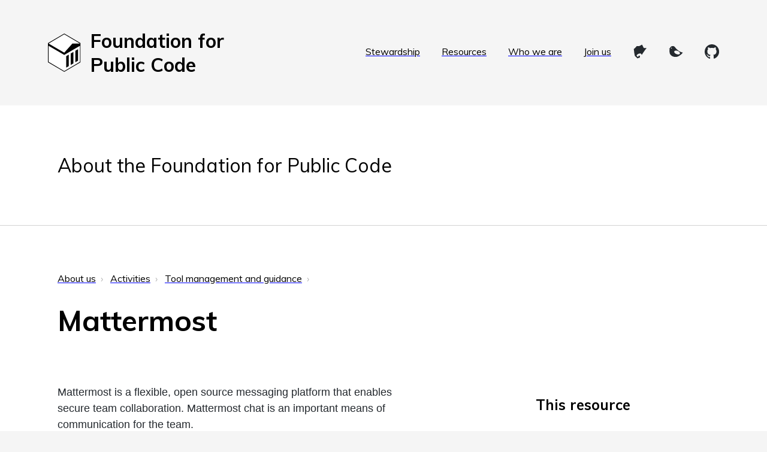

--- FILE ---
content_type: text/html; charset=utf-8
request_url: https://about.publiccode.net/activities/tool-management/mattermost.html
body_size: 6681
content:
<!DOCTYPE html>
<html lang="en">

  <head>
  <meta charset="utf-8">
  <meta http-equiv="X-UA-Compatible" content="IE=edge">
  <meta name="viewport" content="width=device-width, initial-scale=1">

  <title>Mattermost, About the Foundation for Public Code</title>
  <meta name="description" content="Home to all of our staff information, decision-making rules and processes. It is our staff manual that can be developed collaboratively with the community and reused by everyone.">

  <link rel="stylesheet" href="https://about.publiccode.net/assets/style.css">

  
  <link rel="canonical" href="https://about.publiccode.net/activities/tool-management/mattermost.html">
  

  <link rel="icon" href="https://brand.publiccode.net/logo/mark-128w128h.png">

  
  

  <script async defer data-domain="about.publiccode.net" src="https://plausible.io/js/plausible.js"></script>
</head>


  <body class="with-toc ">

    <nav class="theme-nav">
  <a href="https://publiccode.net/" title="Homepage of the Foundation for Public Code" class="logo-mark">
    <img src="https://brand.publiccode.net/logo/mark.svg" alt="The mark of the Foundation for Public Code looks like a little greek temple, or government building, in a hexagon" aria-hidden="true">
    <p>Foundation&nbsp;for Public&nbsp;Code</p>
  </a>
  <ul>
    <li><a href="https://publiccode.net/codebase-stewardship/" title="Codebase Stewardship">Stewardship</a></li>
    <li><a href="https://projects.publiccode.net/" title="Project Resources">Resources</a></li>
    <li><a href="https://publiccode.net/who-we-are/">Who we are</a></li>
    <li><a href="https://about.publiccode.net/CONTRIBUTING.html">Join us</a></li>
    <li><a href="https://floss.social/@publiccode"  title="The Foundation for Public Code on Mastodon"><svg version="1.1" xmlns="http://www.w3.org/2000/svg" xmlns:xlink="http://www.w3.org/1999/xlink" x="0px" y="0px" width="24px" height="24px" viewBox="0 0 24 24" style="overflow:visible;enable-background:new 0 0 24 24;" xml:space="preserve"><style type="text/css">.mastodon-logo{fill-rule:evenodd;clip-rule:evenodd;fill:#24292E;transform:translateY(6px);}</style><path
     style="stroke-width:1" class="mastodon-logo" d="m 15.48675,0.6259278 -0.338293,0.0286534 c -0.733449,0.4231435 -1.49511,0.8743875 -2.256768,1.2975314 -0.253885,0.1410477 -0.536093,0.2253467 -0.818189,0.3663943 -0.310304,0.141048 -0.620943,0.3105265 -0.903039,0.5079943 -0.141048,0.1128375 -0.281985,0.1972461 -0.451241,0.1972461 -0.197469,0 -0.366727,0.028653 -0.564194,0.028653 C 9.0830622,3.0241881 8.0396346,2.9958702 6.9676708,2.9394521 6.770204,2.9112396 6.6288248,2.967444 6.4877772,3.1366983 5.9800047,3.7291003 5.5007715,4.2931826 4.992999,4.8573741 4.0902924,5.872919 3.1309441,6.775849 2.0871896,7.6221359 1.8615135,7.7913931 1.7487846,7.9889719 1.7769942,8.2992766 c 0.084627,0.7334487 0.1693683,1.4666813 0.2539968,2.1719204 0.028213,0.394934 0.112617,0.790199 0.1972464,1.185134 0.056415,0.282096 0.028213,0.648491 0,0.930584 2.395e-4,9.61e-4 3.104e-4,0.0011 5.643e-4,0.0021 0.1410476,0.451352 0.5594538,3.823613 0.6440824,4.133918 0.225677,0.902707 0.4513542,1.833405 0.70524,2.736112 0.056415,0.169257 0.1977981,0.338846 0.3388459,0.479894 0.3385153,0.310304 0.7331199,0.563971 1.0716344,0.902486 0.8462876,0.846287 1.9789705,1.675056 2.7124202,2.634184 0.056415,0 0.084628,1.1e-4 0.1410475,-0.02811 1.0155455,-0.423145 2.0871811,-0.733119 3.1873559,-0.930585 0.282095,-0.05642 0.56452,-0.169479 0.62094,-0.507994 0.169259,-0.874498 0.338295,-1.720679 0.479343,-2.566965 -0.789869,-0.479564 -1.607948,-0.507994 -2.3978171,-0.507994 0.112842,0.592402 -0.1689258,1.071965 -0.3663931,1.551528 -0.056417,0.08464 -0.2260074,0.140939 -0.3388464,0.169148 -0.2256753,0.05642 -0.4795626,0.02831 -0.7052397,0.112956 C 8.067529,20.852246 7.898381,20.796042 7.7291228,20.570371 7.3623992,20.090863 6.9957835,19.639284 6.5726397,19.216143 6.3187538,18.962256 6.4034927,18.313325 6.4034927,18.256905 9.0220695,15.607439 9.5529675,15.821151 12.77874,15.097651 c 0.253886,0.197467 0.535761,0.366615 0.761438,0.592291 0.479562,0.423143 1.3826,1.636046 1.467232,1.720677 0.169255,0.169257 0.342453,-0.252332 0.229614,-0.02665 3.840633,-5.909872 4.736073,-7.17506 7.838222,-11.1161427 -1.015547,0 -2.059304,-0.027991 -3.103057,-0.056196 -0.122118,0.0131 -0.353847,0.028453 -0.423145,0.028097 C 19.136684,6.1920712 18.359917,6.1435607 18.068591,5.6362484 17.871124,5.3541522 15.768847,0.99266896 15.48675,0.6259441 Z"/></svg></a></li>
    <li><a href="https://twitter.com/publiccodenet" title="The Foundation for Public Code on Twitter"><svg version="1.1" xmlns="http://www.w3.org/2000/svg" xmlns:svg="http://www.w3.org/2000/svg" x="0px" y="0px" width="24" height="24" viewBox="0 0 24 24" style="overflow:visible;enable-background:new 0 0 24 24;" xml:space="preserve"><style type="text/css">#path172{fill-rule:evenodd;clip-rule:evenodd;fill:#24292E;transform:translateY(6px);}</style><path d="m 9.9653138,4.2421956 c -1.6089791,-1.989512 -5.260932,-1.871851 -7.3020383,0.793517 -0.3681602,0.480686 -0.656245,1.104014 -0.873826,1.811853 L 0.427,7.4162646 1.4938942,8.0795126 C 1.0031695,10.772662 1.2884528,14.095209 1.9757474,15.713059 4.0810541,20.668631 10.890267,22.078472 14.842211,20.519452 20.576825,18.256796 23.573,13.677089 23.573,13.677089 c 0,0 -6.694119,-0.0712 -13.6076862,-9.4348934 z m -4.71161,2.266391 c -0.078441,0.384969 -0.5117356,0.62613 -0.9679087,0.538117 -0.4561732,-0.08778 -0.7624675,-0.471348 -0.6840263,-0.856317 0.078208,-0.384969 0.5117357,-0.626129 0.9679088,-0.53835 0.4561731,0.08801 0.762234,0.471348 0.6840262,0.85655 z M 18.751666,15.522325 c -0.561696,1.484548 -3.161229,1.876987 -5.805352,0.876394 -2.644357,-1.000592 -4.3327107,-3.015318 -3.7710154,-4.500332 0.5616952,-1.48478 3.1609944,-1.87722 5.8055854,-0.876394 2.644123,1.000593 4.332477,3.015552 3.770782,4.500332 z" id="path172" style="stroke-width:1" /></svg></a></li>
    <li><a href="https://github.com/publiccodenet/" title="The Foundation for Public Code on Github"><svg version="1.1" xmlns="http://www.w3.org/2000/svg" xmlns:xlink="http://www.w3.org/1999/xlink" x="0px" y="0px" width="24px" height="24px" viewBox="0 0 24 24" style="overflow:visible;enable-background:new 0 0 24 24;" xml:space="preserve"><style type="text/css">.github-logo{fill-rule:evenodd;clip-rule:evenodd;fill:#24292E;transform:translateY(6px);}</style><path class="github-logo" d="M12,0C5.4,0,0,5.5,0,12.3c0,5.4,3.5,10,8.2,11.7C8.8,24.1,9,23.7,9,23.4c0-0.3,0-1.1,0-2.1 c-3.3,0.8-4-1.7-4-1.7c-0.5-1.4-1.3-1.8-1.3-1.8c-1.1-0.8,0.1-0.8,0.1-0.8c1.2,0.1,1.8,1.3,1.8,1.3c1.1,1.9,2.8,1.4,3.5,1.1 c0.1-0.8,0.4-1.4,0.7-1.7c-2.7-0.3-5.4-1.4-5.4-6.1c0-1.4,0.4-2.4,1.3-3.3C5.4,8.1,5,6.8,5.7,5.1c0,0,1-0.3,3.3,1.3 c1-0.3,2-0.4,3-0.4s2.1,0.2,3,0.4c2.3-1.6,3.3-1.3,3.3-1.3c0.7,1.7,0.2,2.9,0.1,3.2c0.7,0.8,1.3,2,1.3,3.3c0,4.8-2.8,5.7-5.4,6 c0.4,0.4,0.8,1.1,0.8,2.3c0,1.7,0,2.9,0,3.4c0,0.3,0.2,0.7,0.8,0.6c4.8-1.7,8.2-6.3,8.2-11.7C24,5.5,18.6,0,12,0z"/></svg></a></li>
  </ul>
</nav>


    <header>
  
    <section class="site-title ">
      <a href="https://about.publiccode.net">About the Foundation for Public Code</a>
    </section>
  

  
</header>


<hr>

<main>

   

  
    


<nav id="theme-breadcrumbs">
  <ul>
    
    
    
    
    
    <li><a href="/">About us</a></li>
    
    
    
    
    
    
    
    <li><a href="/activities/">Activities</a></li>
    
    
    
    
    
    
    
    <li><a href="/activities/tool-management/">Tool management and guidance</a></li>
    
    
    
    
    
    
    
  </ul>
</nav>

  

  
    <h1>Mattermost</h1>
  

  <section class="page-information">

  



  <h2 id="page-metadata">This resource</h2>




  
    
    
    

    
      <h3 id="page-table-of-contents">Contents</h3>
      <ol class="table-of-contents">
  <li><a href="#using-mattermost">Using Mattermost</a></li>
  <li><a href="#mattermost-management">Mattermost management</a></li>
  <li><a href="#privacy-and-gdpr">Privacy and GDPR</a></li>
</ol>

    
  

  

  
    <h3 id="page-edit-links">Contribute on GitHub</h3>
    <ul class="edit-links">
      <!-- The default branch is develop, while site.github.source.branch is main -->
      <li><a href="https://github.com/publiccodenet/about/edit/develop/activities/tool-management/mattermost.md"><svg aria-hidden="true" class="octicon octicon-git-pull-request" height="16" version="1.1" viewBox="0 0 12 16" width="12"><path fill-rule="evenodd" d="M11 11.28V5c-.03-.78-.34-1.47-.94-2.06C9.46 2.35 8.78 2.03 8 2H7V0L4 3l3 3V4h1c.27.02.48.11.69.31.21.2.3.42.31.69v6.28A1.993 1.993 0 0 0 10 15a1.993 1.993 0 0 0 1-3.72zm-1 2.92c-.66 0-1.2-.55-1.2-1.2 0-.65.55-1.2 1.2-1.2.65 0 1.2.55 1.2 1.2 0 .65-.55 1.2-1.2 1.2zM4 3c0-1.11-.89-2-2-2a1.993 1.993 0 0 0-1 3.72v6.56A1.993 1.993 0 0 0 2 15a1.993 1.993 0 0 0 1-3.72V4.72c.59-.34 1-.98 1-1.72zm-.8 10c0 .66-.55 1.2-1.2 1.2-.65 0-1.2-.55-1.2-1.2 0-.65.55-1.2 1.2-1.2.65 0 1.2.55 1.2 1.2zM2 4.2C1.34 4.2.8 3.65.8 3c0-.65.55-1.2 1.2-1.2.65 0 1.2.55 1.2 1.2 0 .65-.55 1.2-1.2 1.2z"></path></svg>
 Edit this page</a></li>
      <li><a href="https://github.com/publiccodenet/about/issues/new?body=I'd like to report an issue in `activities/tool-management/mattermost.md`"><svg aria-hidden="true" class="octicon octicon-issue-opened" height="16" version="1.1" viewBox="0 0 14 16" width="14"><path fill-rule="evenodd" d="M7 2.3c3.14 0 5.7 2.56 5.7 5.7s-2.56 5.7-5.7 5.7A5.71 5.71 0 0 1 1.3 8c0-3.14 2.56-5.7 5.7-5.7zM7 1C3.14 1 0 4.14 0 8s3.14 7 7 7 7-3.14 7-7-3.14-7-7-7zm1 3H6v5h2V4zm0 6H6v2h2v-2z"></path></svg>
 File an Issue</a></li>
    </ul>
  

</section>


  <section class="content">
  
  <article class="markdown-body">
    <p>Mattermost is a flexible, open source messaging platform that enables secure team collaboration.
Mattermost chat is an important means of communication for the team.</p>

<h2 id="using-mattermost">Using Mattermost</h2>

<p><a href="/activities/communication/using-chat.html">Read our chat guidance</a>.</p>

<h2 id="mattermost-management">Mattermost management</h2>

<p>Mattermost is installed, maintained and kept up-to-date by the operations coordinator and is running on a VPS with 8 GB of RAM.
User registration and management also falls under the operations coordinator’s responsibilities.
This includes uploading important emojis :)</p>

<p>General updates and upgrades by SSH-ing into the machine as root:</p>

<p><code class="language-plaintext highlighter-rouge">ssh root@chat.publiccode.net</code></p>

<p><code class="language-plaintext highlighter-rouge">apt update</code></p>

<p><code class="language-plaintext highlighter-rouge">apt upgrade</code></p>

<p>Most updates can be applied without stopping and starting the machine. The command line will prompt you if the machine needs to be restarted. If that’s the case you need the following commands:</p>

<p><code class="language-plaintext highlighter-rouge">systemctl stop mattermost</code></p>

<p><code class="language-plaintext highlighter-rouge">systemctl start mattermost</code></p>

<p>Upgrading to the latest version of Mattermost upon receiving the notification can be done by following <a href="https://docs.mattermost.com/administration/upgrade.html">the steps as per the Mattermost upgrade instructions</a>.</p>

<p>Channel and user management:</p>

<p>Old or unused channels should either be archived or deleted, for example for GDPR reasons or offboarding of staff. To see which channels exist, check the following:</p>

<p><code class="language-plaintext highlighter-rouge">root@mattermost:/opt/mattermost# bin/mattermost channel list Staff</code></p>

<p>When you have found the channel that needs to be deleted, use the following command:</p>

<p><code class="language-plaintext highlighter-rouge">root@mattermost:/opt/mattermost# bin/mattermost channel delete Staff:{name of channel}</code></p>

<p>From the directory where the Mattermost server is installed, a <code class="language-plaintext highlighter-rouge">mattermost</code> command is available for configuring the system. There is extensive documentation on <a href="https://docs.mattermost.com/manage/command-line-tools.html">command line tools</a>.</p>

<h2 id="privacy-and-gdpr">Privacy and GDPR</h2>

<p><a href="https://docs.mattermost.com/overview/compliance.html">Mattermost’s Certifications and Compliance Overview</a> says it relies on the EU-US privacy shield to meet its GDPR obligations:</p>

<blockquote>
  <p>Continual Commitment to the Principles of GDPR: <a href="https://docs.mattermost.com/overview/compliance.html">Mattermost is a collaboration hub for highly-trusted organizations</a> and is committed to supporting the principles of GDPR to protect the data of people in the European Union. Mattermost completes this mission through the use of:</p>

  <ul>
    <li>Security Infrastructure: Continual investment in security, privacy and compliance capabilities.</li>
    <li>Contractual Obligations: Appropriate contractual obligations through our terms of service, including the Data Processing Addendum in our standard Terms of Service.</li>
    <li>Privacy Measures: Self-certification to international standards for data transfer standards including E.U.-U.S. Privacy Shield. Privacy measures are outlined in our <a href="https://mattermost.com/privacy-policy/">Privacy Policy</a>.</li>
    <li>Product Features: To ensure data management and data portability.</li>
  </ul>
</blockquote>

  </article>
</section>


</main>


<hr>

<footer id="site-footer">
  <!-- Release information -->
  

  <!-- GitHub repository information -->
  
    <section>
      <h3>This site on GitHub</h3>
      <p>This site was last published 28 March 2024 from the <a href="https://github.com/publiccodenet/about">publiccodenet/about</a> repository on GitHub.</p>

      <form id="search-repository" action="https://github.com/publiccodenet/about/search" method="GET">
        <input name="q" type="text" placeholder="Search source on GitHub">
        <button type="Submit"><svg xmlns="http://www.w3.org/2000/svg" viewBox="0 0 16 16" width="16" height="16"><path fill-rule="evenodd" d="M11.5 7a4.499 4.499 0 11-8.998 0A4.499 4.499 0 0111.5 7zm-.82 4.74a6 6 0 111.06-1.06l3.04 3.04a.75.75 0 11-1.06 1.06l-3.04-3.04z"></path></svg> Search</button>
      </form>

    </section>
  

  <!-- License information -->
  
    <section>
      <h3>Copyright and license</h3>
      <p>
        © 2024
        
        <a href="https://publiccode.net/">
          Foundation for Public Code
        </a>
        
      </p>
      <p>
        
        <a href="/LICENSE.html" rel="license">
        Creative Commons Zero v1.0 Universal
        </a>
      </p>
    </section>
  
</footer>


    <nav class="theme-nav">
  <a href="https://publiccode.net/" title="Homepage of the Foundation for Public Code" class="logo-mark">
    <img src="https://brand.publiccode.net/logo/mark.svg" alt="The mark of the Foundation for Public Code looks like a little greek temple, or government building, in a hexagon">
    <p>Foundation for Public Code</p>
  </a>
</nav>


    
<footer id="foundation-footer">

  <div class="footer-trio">
    <section>
      <div class="footer-section-content">
        <h2>About us</h2>
        <p>All of our staff information, decision-making rules and processes. Our staff manual is developed collaboratively with the community and can be reused by everyone.</p>
        <p>Read more about our activities, organization, and the glossary of terms and concepts.</p>
      </div>
      <div class="footer-links">
        <a href="https://about.publiccode.net">How we work</a>
      </div>
    </section>
    <section>
      <div class="footer-section-content">
        <h2>Project resources</h2>
        <p>Open products we're researching or developing to further our mission. We rely on these resources for our everyday work. You can, too!</p>
      </div>
      <div class="footer-links">
        <a href="https://projects.publiccode.net">Free to use and modify</a>
        <a href="https://github.com/publiccodenet">See all our work on Github</a>
      </div>
    </section>
    <section>
      <div class="footer-section-content">
        <h2>Careers</h2>
        <p>Calling all publicly minded open source people! Find out about working with us, and join our staff.</p>
      </div>
      <div class="footer-links">
        <a href="https://publiccode.net/careers/">Open positions</a>
      </div>
    </section>
  </div>

  <div class="footer-duo">
    <section class="footer-contact">
      <h2>Contact</h2>
      <dl>
          <dt>Newsletter:</dt>
          <dd><a href="https://odoo.publiccode.net/survey/start/594b9243-c7e5-4bc1-8714-35137c971842">Join our mailing list</a></dd>

          <dt>Phone:</dt>
          <dd><a href="tel:+31202444500">+31 20 2 444 500</a></dd>

          <dt>Email:</dt>
          <dd><a href="mailto:info@publiccode.net">info@publiccode.net</a></dd>

          <dt>Address:</dt>
          <dd><address>Keizersgracht 617, 1017 DS, Amsterdam, the Netherlands</address>
          <a href="https://www.openstreetmap.org/node/2736377676" title="OpenStreetMap">OpenStreetMap</a> | <a href="https://www.google.com/maps/place/Keizersgracht+617,+1017+DS+Amsterdam,+Netherlands" title="Google Maps">Google</a>
          </dd>
      </dl>
    </section>

    <section class="footer-notes">
      <h2>Organizational notes</h2>
      <p>Foundation for Public Code vereniging (met volledige rechtsbevoegdheid) <a href="https://about.publiccode.net/organization/governance-model.html" title="Governance model">is a member owned association</a> registered under <a href="https://www.kvk.nl/orderstraat/product-kiezen/?kvknummer=74996452" title="KVK registration">chamber of commerce (KvK) registration 74996452</a> and with identification number (RSIN) 860102294.</p>
      <p>We're recognized as a <a href="https://www.belastingdienst.nl/wps/wcm/connect/bldcontenten/belastingdienst/business/business-public-benefit-organisations/public_benefit_organisations/what_is_pbo/what_is_a_pbo" title="public benefit organization (ANBI)">public benefit organization (ANBI)</a> by the Dutch Tax and Customs Administration. See <a href="https://about.publiccode.net/organization/" title="our ANBI information">our ANBI information</a>. </p>
      <div class="footer-note-cluster"></div>
        <p class="footer-last-updated">Last updated 28 March 2024</p>
        <p class="footer-copyright">2024 <a href="https://publiccode.net">Foundation for Public Code</a></p>
        <p class="footer-license">All content licensed under <a href="https://creativecommons.org/publicdomain/zero/1.0/" title="Creative Commons Zero v1.0 Universal" rel="license">Creative Commons Zero v1.0 Universal</a>, unless otherwise noted</p>
        </div>
    </section>
  </div>

</footer>



  </body>

</html>


--- FILE ---
content_type: text/css; charset=utf-8
request_url: https://about.publiccode.net/assets/style.css
body_size: 3916
content:
@import url("github-markdown.css");
@import url("rouge-highlight.css");
@import url('https://fonts.googleapis.com/css?family=Muli:400,400i,700');


/*
 * HTML and Body elements
*/

body, html {
  font-family: 'Muli', sans-serif;
  margin: 0;
}

@media screen {
  body {
    background: whitesmoke;
  }
}

@media print {
  html {
    font-size: 12pt;
  }

  @page {
    /* A4 with, for printing presses add a (3mm to each side) bleed here */
    size: 21cm 29.7cm;
    margin: 2cm 1cm;
    orphans:4;
    widows:4;
    @bottom-center {
      background: whitesmoke;
      font-size: 75%;
      content: counter(page);
      margin-top: 0.25cm;
      height: 1cm;
      width: 1cm;
      text-align: center;
    }
  }
}

/*
 * General elements and ground rules
*/

hr {
  border: none;
  border-bottom: 1px solid lightgrey;
}

@media screen {
  p, h1, h2, h3, h4, h5, ul, pre, blockquote, .highlight {
    max-width: 35em;
    max-width: calc(30rem + 5em);
  }
}
@media print {
  p, ul {
    max-width: 12cm;
    max-width: 60vw;
    box-sizing: border-box;
  }
}

h1, h2, h3, h4, h5 {
  page-break-after: avoid;
}
img, code {
  break-inside: avoid;
  page-break-inside: avoid;
  overflow: wrap;
}

@media print {
  ul, ol {
    page-break-inside: avoid;
  }
  ul li, ol li {
    margin: .5em 0;
  }
}

/*
 * Links
*/

a:link, a:visited {
  text-decoration: underline;
  color: black;
}
a:link {
  text-decoration-color: blue;
}
a:visited {
  text-decoration-color: purple;
}
a:link[href^='#'], a:visited[href^='#'] {
  text-decoration-color: darkgrey;
}
a:hover {
  background: whitesmoke;
}

@media print {
  a:link, a:visited {
    text-decoration: none !important;
  }
  a:link:after, a:visited:after {
    color: grey;
    border-left: 2px solid whitesmoke;
    page-break-inside: avoid;
    break-inside: avoid;
    display: block;
    right: 0;
    width: 6cm;
    width: 30vw;
    margin-right: -7cm;
    margin-right: -30vw;
    padding: 0 0 0.25em .25em;
    margin-bottom: .25em;
    line-height: 1.25;
    text-align: left;
    float: right;
    clear: both;
    text-decoration: none;
    font-weight: normal;
  }
  /* Add `[href^="http"]` for limiting to external sites */
  a[href^="http"]:link {
    color: black;
    text-decoration: underline;
  }
  a[href^="http"]:after {
    content: "" attr(href) "";
    font-size: .75rem;
  }
  a[href^="/"]:after {
    /* content: "" attr(href) "";
    font-size: .75rem; */
    display: none;
  }
  a[href^="#"]:after {
    content: "" target-counter(attr(href), page);
    color: black;
    background-color: whitesmoke;
    width: 1cm;
    padding: 0.2cm;
    text-align: right;
  }
}

/*
Buttons
*/

button, input {
  font-family: inherit;
  font-size: inherit;
  margin-bottom: 0.5em;
  padding: 0.5em;
  display: inline-block;
  background: none;
  border: 1px solid lightgrey;
  border-radius: 2px;
  white-space: nowrap;
}
input:focus, button:focus {
  border: 1px solid black;
  background: whitesmoke;
}
button:hover {
  background: whitesmoke;
}
button svg {
  vertical-align: -2px;
}

/*
 * general layout
*/

body>hr {
  margin: 0;
}

@media screen {
  body>nav.theme-nav, body>header, body>footer {
    padding: 1em;
  }
  body>header, body>footer#site-footer {
    background-color: white;
  }
  body>*:not(hr) {
    box-sizing: border-box;
    max-width: 80em;
    margin: auto;
  }
  body.with-site-nav>*:not(hr) {
    max-width: 100em;
  }
}

@media screen and (min-width:68em) {
  body>nav.theme-nav, body>header, body>footer {
    padding: 2em 4em;
  }
}

/*
 * Foundation Navigation
*/

@media screen {
  nav.theme-nav {
    display: flex;
    flex-direction: row;
    align-items: center;
    flex-wrap: wrap;
    padding-bottom: 1rem;
    background: none;
  }
}
@media screen and (min-width:400px) {
  nav.theme-nav {
    padding: 1rem;
  }
}
@media screen and (min-width:64em) {
  nav.theme-nav {
    padding: 1rem 4em;
  }
}
@media print {
  nav.theme-nav {
    display: block;
  }
  nav.theme-nav ul {
    display: none;
  }
}

nav.theme-nav ul {
  list-style: none;
  margin: 0 0 12px;
  padding-inline-start: 0px;
  max-width: none;
}
nav.theme-nav ul li {
  padding: 5px 0;
  display: inline-block;
}

nav.theme-nav a:link, header a:visited {
  font-weight: normal;
  border-bottom: none;
}
@media screen {
  nav.theme-nav a:link, header a:visited {
    padding: 1rem;
  }
}
@media print {
  nav.theme-nav a:link:after, header a:visited:after {
    display: none;
  }
}

nav.theme-nav a.logo-mark {
  display: flex;
  flex-direction: row;
  align-items: center;
  flex: 1;
  text-decoration: none;
  margin-right: 40px;
}

@media screen and (max-width:640px) {
  nav.theme-nav {
    align-items: flex-start;
  }
  nav.theme-nav a.logo-mark {
    margin-right: 0px;
  }
  nav.theme-nav ul  {
    margin: 16px 15px 16px 0;
  }
  nav.theme-nav ul li  {
    display:block;
  }
}

@media screen and (min-width:520px) {
  nav.theme-nav a.logo-mark {
    font-size: 2em;
  }
}
@media screen and (min-width:400px) and (max-width:520px) {
  nav.theme-nav a.logo-mark {
    font-size: 1.5em;
  }
}

@media screen and (max-width:440px) {
  nav.theme-nav {
    flex-direction: column;
  }
  nav.theme-nav {
    align-items: flex-start;
  }
}


nav.theme-nav a.logo-mark>img {
  height: 2em;
  margin-right: 0.5em;
}
nav.theme-nav a.logo-mark>p {
  font-weight: bold;
  margin: 0;
}

@media print {
  nav.theme-nav+hr {
    display: none;
  }
  nav.theme-nav a.logo-mark {
    font-size: 1.5em;
  }
  nav.theme-nav a.logo-mark>img {
    margin-right: 0.9rem;
  }
}

/*
 * Site header
*/

@media screen {
  header .site-title {
    padding: 1em 1rem;
    font-size: 1.5em;
  }
}
@media screen and (min-width:400px) {
  header .site-title {
    font-size: 2em;
    padding: 1.5em 2rem;
  }
}
@media screen and (min-width:700px) {
  header .site-title.home {
    font-size: 4em;
  }
}

header .site-title a {
  text-decoration: none;
}
header .site-title a:hover {
  text-decoration: underline;
}

@media print {
  header .site-title a:after {
    display: none;
  }
  header .site-title {
    font-size: 1.5em;
    margin-left: 3.5rem;
  }
  header+hr {
    margin: 2em 0;
  }
}

/*
 * Site navigation
*/

input#show-site-nav {
  display: none;
}
input#show-site-nav ~ label:before {
  content: 'Open '
}
input#show-site-nav:checked ~ label:before {
  content: 'Close '
}

nav#site-nav {
  padding: 1rem;
}
nav#site-nav>ul {
  display: none;
}
label[for=show-site-nav] {
  display: block;
}
nav#site-nav a.active {
  font-weight: bold;
}

input#show-site-nav ~ label {
  margin: 1em;
  padding: 1rem;
  text-decoration: none;
  border: 1px solid grey;
  border-radius: 2px;
  display: block;
}
input#show-site-nav ~ label:hover, input#show-site-nav:checked ~ label {
  background: lightgrey;
}
input#show-site-nav:checked ~ ul {
  display: block;
}

@media print {
  nav#site-nav, input#show-site-nav {
    display: none !important;
    /* Hide navigation from all print */
  }
}

/*
 * Main content
*/

@media screen {
  main {
    display: flex;
    flex-direction: row;
    flex-wrap: wrap;
    background: white;
  }
  main>* {
    padding: 2rem;
    box-sizing: border-box;
    max-width: 100%;
    order: 2;
  }
  main>*>* {
    max-width: 100%;
  }
  main #theme-breadcrumbs {
    flex-basis: 100%;
    order: 0;
  }
  main .theme-prev-next {
    flex-basis: 100%;
    order: 0;
  }
  main .theme-prev-next-prev {
    float:left;
    margin-right: 5px;
  }
  main .theme-prev-next-next {
    float:right;
    margin-left: 5px;
  }
  main>h1 {
    flex-basis: 100%;
    margin: 0;
    order: 1;
  }
  main .content {
    flex: 2 2 60%;
  }
  main .page-information {
    flex: 1 1 33%;
    order: 3;
  }
}

@media screen and (min-width:68em) {
  main {
    padding: 4em;
  }
  main>h1 {
    font-size: 3em;
    margin-bottom: .25em;
  }
}

@media print {
  main {
    display: block !important;
    page-break-after: always;
  }
  main+hr {
    display: none;
  }
  main>h1 {
    padding: 1em 3.5rem;
    font-size: 3em;
  }
  main .page-information {
    page-break-after: always;
  }
}

/*
 * Content
 */

#bpmn-canvas {
  height: 50vh;
  border: 1px solid lightgrey;
  border-radius: 2px;
  max-width: 50em;
  max-height: 50vw;
  margin-bottom: 1em;
  page-break-inside: avoid;
}
#bpmn-canvas .bjs-powered-by {
  display: none;
}

main .content>article>:first-child:not(h1):not(h2):not(ol):not(ul) {
  font-size: 1.15em;
}

/*
 * Markdown content
 */

@media print {
  .markdown-body {
    font-family: "Muli"
  }

  .markdown-body h1, .markdown-body h2, .markdown-body h3 {
    font-weight: normal;
    position: relative;
  }
  .markdown-body h1 {
    font-size: 1.5cm;
    border-bottom: none;
  }
  .markdown-body h2 {
    font-size: 1.5em;
  }
  .markdown-body h3 {
    font-size: 1em;
    font-weight: bold;
  }
  .markdown-body h4 {
    font-size: 1em;
    font-weight: normal;
  }
  .markdown-body h4 {
    font-weight: bold;
  }
}

/*
 * Page information section
 */

 @media screen {
  main section.page-information {
    flex: 1 2 300px;
    box-sizing: border-box;
    display: flex;
    flex-direction: column;
  }
}

/*
 * Table of contents
*/

/*
 * Navigation lists
*/

@media screen {
  nav#site-nav>ul:before {
    color: lightgrey;
    text-align: center;
    font-size: 1em;
    line-height: 2;
    display: block;
    border-bottom: 1px solid;
  }
  ol.table-of-contents, nav#site-nav>ul {
    list-style: none;
    flex: 1 1 auto;
    overflow: hidden;
    margin: 0 0;
    padding: 0;
    box-sizing: border-box;
  }

  ol.table-of-contents li, nav#site-nav>ul li {
    margin: .5em 0;
  }
  ol.table-of-contents>li, nav#site-nav>ul>li {
    font-size: 1.15rem;
    padding-bottom: 0.5em;
  }
  ol.table-of-contents>li ol, nav#site-nav>ul>li ul {
    padding-left: 1em;
    list-style: none;
  }
  ol.table-of-contents>li>ol>li, nav#site-nav>ul>li>ul>li {
    font-size: 1rem;
  }
}

@media print {
  nav#site-nav>ul:before {
    font-size: 1.5em;
    font-weight: bold;
    padding-left: 0;
  }
}

/*
 * Breadcrumbs
 */

#theme-breadcrumbs {
  padding-top: 0;
  padding-bottom: 0;
  background-color: white;
}

#theme-breadcrumbs ul {
  padding: 0;
  margin: 0;
  list-style: none;
  line-height: 2em;
}
#theme-breadcrumbs li {
  display: inline-block;
  margin: -1.15em 0;
  max-width: 100%;
  text-overflow: ellipsis;
  white-space: nowrap;
  overflow: hidden;
}

#theme-breadcrumbs li::after {
  content: '›';
  display: inline-block;
  opacity: 0.3;
  font-size: 1em;
  padding: .5em;
  line-height: 0;
}

@media print {
  #theme-breadcrumbs {
    display: none;
  }
}

/*
 * Edit links
*/

main .edit-links {
  padding-left: 0;
}
main .edit-links li {
  list-style-type: none;
}
main .edit-links li a {
  margin-bottom: 0.5em;
  padding: 0.5em;
  text-decoration: none;
  border-radius: 2px;
  display: inline-block;
  border: 1px solid lightgrey;
}
main .edit-links li a:link {
  border-bottom: 1px solid blue;
}
main .edit-links li a:visited {
  border-bottom: 1px solid purple;
}
main .edit-links a svg {
  vertical-align: -2px;
}
@media print {
  h3#page-edit-links, main .edit-links {
    display: none;
  }
}

/*
 * Metadata display
 */

.metadata tbody {
  width: 100%;
}
.metadata tr {
  margin: .25em 0 0 0;
}
.metadata .expired {
  color: red;
}
.metadata td, .metadata th {
  padding: 0, 0.5em, 0.5em, 0;
  text-align: left;
  vertical-align: top;
}

/*
 * Footer
 */

@media screen {
  .footer-trio {
    width: 100%;
    display: flex;
    flex-direction: row;
    justify-content: space-between;
  }
  .footer-trio section {
    background: white;
    width: calc(33.33% - 15px);
    max-width: none;
    padding: 30px;
    box-sizing: border-box;
    display: flex;
    flex-direction: column;
    justify-content: space-between;
  }
  .footer-trio h2 {
    margin: 0px;
  }
  .footer-links {
    text-align: right;
  }
  .footer-trio section a {
    font-weight: 700;
    text-decoration: none;
    display: inline-block;
    clear: both;
    float: right;
    margin-top: 15px;
  }
  .footer-trio section a:after {
    content: '>';
    padding-left: 8px;
  }

  .footer-duo {
    width: 100%;
    margin: 50px 0px;
    display: flex;
    flex-direction: row;
    justify-content: space-between;
  }
  .footer-contact {
    width: calc(33.33% - 15px);
    max-width: none;
    padding-left: 30px;
    box-sizing: border-box;
  }
  .footer-contact dl {
    width: 100%;
    display: flex;
    flex-flow: row;
    flex-wrap: wrap;
    overflow: visible;
  }
  .footer-contact dt {
    font-weight: 700;
    flex: 0 0 100px;
  }
  .footer-contact dd {
    margin-left: auto;
    text-align: left;
    flex: 0 0 calc(100% - 100px);
    display: block;
    padding-bottom: 1em;
  }
  .footer-contact dd a {
  }
  .footer-contact dd address {
    font-style: normal;
  }

  .footer-notes {
    width: calc(66.67% - 7.5px);
    max-width: none;
    padding-left: 30px;
    box-sizing: border-box;
  }
  .footer-note-cluster {
    margin-top: 30px;
  }
  .footer-last-updated::before {
    content:'';
    background-image: url("data:image/svg+xml;charset=UTF-8,%3csvg version='1.1' xmlns='http://www.w3.org/2000/svg' xmlns:xlink='http://www.w3.org/1999/xlink' x='0px' y='0px' width='16px' height='16px' viewBox='0 0 16 16' style='overflow:visible;enable-background:new 0 0 16 16;' xml:space='preserve' aria-hidden='true'%3e%3cpath fill-rule='evenodd' fill='black' d='M1.5 8a6.5 6.5 0 1113 0 6.5 6.5 0 01-13 0zM8 0a8 8 0 100 16A8 8 0 008 0zm.5 4.75a.75.75 0 00-1.5 0v3.5a.75.75 0 00.471.696l2.5 1a.75.75 0 00.557-1.392L8.5 7.742V4.75z'%3e%3c/path%3e%3c/svg%3e");
    background-repeat: no-repeat;
    width: 16px;
    height: 16px;
    position: relative;
    margin-right: 8px;
    display: inline-block;
    transform: translateY(3px);
  }
  .footer-copyright::before {
    content:'';
    background-image: url("data:image/svg+xml;charset=UTF-8,%3csvg version='1.1' xmlns='http://www.w3.org/2000/svg' xmlns:xlink='http://www.w3.org/1999/xlink' x='0px' y='0px' width='16px' height='16px' viewBox='0 0 16 16' style='overflow:visible;enable-background:new 0 0 16 16;' xml:space='preserve' aria-hidden='true'%3e%3cpath fill='black' d='M1.5,8c0-1.7,0.7-3.4,1.9-4.6C4.6,2.2,6.3,1.5,8,1.5s3.4,0.7,4.6,1.9c1.2,1.2,1.9,2.9,1.9,4.6s-0.7,3.4-1.9,4.6 S9.7,14.5,8,14.5s-3.4-0.7-4.6-1.9C2.2,11.4,1.5,9.7,1.5,8z M8,0C5.9,0,3.8,0.8,2.3,2.3C0.8,3.8,0,5.9,0,8c0,2.1,0.8,4.2,2.3,5.7 C3.8,15.2,5.9,16,8,16c2.1,0,4.2-0.8,5.7-2.3C15.2,12.2,16,10.1,16,8c0-2.1-0.8-4.2-2.3-5.7C12.2,0.8,10.1,0,8,0z'/%3e%3cpath fill='black' class='st0' d='M8,5.8c-1.2,0-2.2,1-2.2,2.2s1,2.2,2.2,2.2c0.6,0,1.1-0.2,1.5-0.6c0.3-0.3,0.8-0.3,1.1,0c0.3,0.3,0.3,0.8,0,1.1 c-0.7,0.6-1.6,1-2.6,1c-2.1,0-3.7-1.7-3.7-3.8c0-2.1,1.6-3.8,3.7-3.8c1,0,1.9,0.4,2.6,1c0.3,0.3,0.3,0.8,0,1.1 c-0.3,0.3-0.8,0.3-1.1,0C9.1,6,8.5,5.8,8,5.8z'/%3e%3c/svg%3e");
    background-repeat: no-repeat;
    width: 16px;
    height: 16px;
    position: relative;
    margin-right: 8px;
    display: inline-block;
    transform: translateY(3px);
  }
  .footer-license::before {
    content:'';
    background-image: url("data:image/svg+xml;charset=UTF-8,%3csvg version='1.1' xmlns='http://www.w3.org/2000/svg' xmlns:xlink='http://www.w3.org/1999/xlink' x='0px' y='0px' width='16px' height='16px' viewBox='0 0 16 16' style='overflow:visible;enable-background:new 0 0 16 16;' xml:space='preserve'  aria-hidden='true'%3e%3cpath fill-rule='evenodd' fill='black' d='M8.75.75a.75.75 0 00-1.5 0V2h-.984c-.305 0-.604.08-.869.23l-1.288.737A.25.25 0 013.984 3H1.75a.75.75 0 000 1.5h.428L.066 9.192a.75.75 0 00.154.838l.53-.53-.53.53v.001l.002.002.002.002.006.006.016.015.045.04a3.514 3.514 0 00.686.45A4.492 4.492 0 003 11c.88 0 1.556-.22 2.023-.454a3.515 3.515 0 00.686-.45l.045-.04.016-.015.006-.006.002-.002.001-.002L5.25 9.5l.53.53a.75.75 0 00.154-.838L3.822 4.5h.162c.305 0 .604-.08.869-.23l1.289-.737a.25.25 0 01.124-.033h.984V13h-2.5a.75.75 0 000 1.5h6.5a.75.75 0 000-1.5h-2.5V3.5h.984a.25.25 0 01.124.033l1.29.736c.264.152.563.231.868.231h.162l-2.112 4.692a.75.75 0 00.154.838l.53-.53-.53.53v.001l.002.002.002.002.006.006.016.015.045.04a3.517 3.517 0 00.686.45A4.492 4.492 0 0013 11c.88 0 1.556-.22 2.023-.454a3.512 3.512 0 00.686-.45l.045-.04.01-.01.006-.005.006-.006.002-.002.001-.002-.529-.531.53.53a.75.75 0 00.154-.838L13.823 4.5h.427a.75.75 0 000-1.5h-2.234a.25.25 0 01-.124-.033l-1.29-.736A1.75 1.75 0 009.735 2H8.75V.75zM1.695 9.227c.285.135.718.273 1.305.273s1.02-.138 1.305-.273L3 6.327l-1.305 2.9zm10 0c.285.135.718.273 1.305.273s1.02-.138 1.305-.273L13 6.327l-1.305 2.9z'%3e%3c/path%3e%3c/svg%3e");
    background-repeat: no-repeat;
    width: 16px;
    height: 16px;
    position: relative;
    margin-right: 8px;
    display: inline-block;
    transform: translateY(3px);
  }

  #search-repository>button {
    border-bottom-color: blue;
  }

  @media screen and (max-width: 1000px) {
    .footer-contact dl {
      flex-flow: column;
    }
    .footer-contact dt {
      flex: 0 0 auto;
    }
    .footer-contact dd {
      margin-left: 0;
      flex: 0 0 auto;
    }
  }

  @media screen and (max-width: 800px) {
    .footer-trio {
      flex-direction: column;
    }
    .footer-trio section {
      width: 100%;
      margin-bottom: 20px;
    }
    .footer-duo {
      flex-direction: column;
    }
    .footer-duo section {
      width: 100%;
    }
  }
}
@media print {
  footer {
    page-break-after: always;
  }
  #search-repository {
    display: none;
  }
}


--- FILE ---
content_type: image/svg+xml
request_url: https://brand.publiccode.net/logo/mark.svg
body_size: 120
content:
<svg width="903" height="1042" viewBox="0 0 903 1042" fill="none" xmlns="http://www.w3.org/2000/svg">
<g id="mark">
<path id="Polygon" d="M451.015 0L902.03 260.394V781.181L451.015 1041.57L0 781.181V260.394L451.015 0Z" fill="white"/>
<g id="Union">
<path d="M757.013 781.321L830.013 739.115V427L757.013 469.206V781.321Z" fill="black"/>
<path d="M703.013 812.543L631.013 854.171V542.056L703.013 500.428V812.543Z" fill="black"/>
<path d="M505.013 927.021V614.905L577.013 573.277V885.393L505.013 927.021Z" fill="black"/>
<path fill-rule="evenodd" clip-rule="evenodd" d="M451.015 0L902.03 260.394V781.181L451.015 1041.57L0 781.181V260.394L451.015 0ZM451.013 21L884.025 271H675.59L451.013 521L18.0001 271L451.013 21ZM18 333L18.0001 771L451.013 1021L884.025 771L884.025 333L451.013 583L18 333Z" fill="black"/>
</g>
</g>
</svg>
